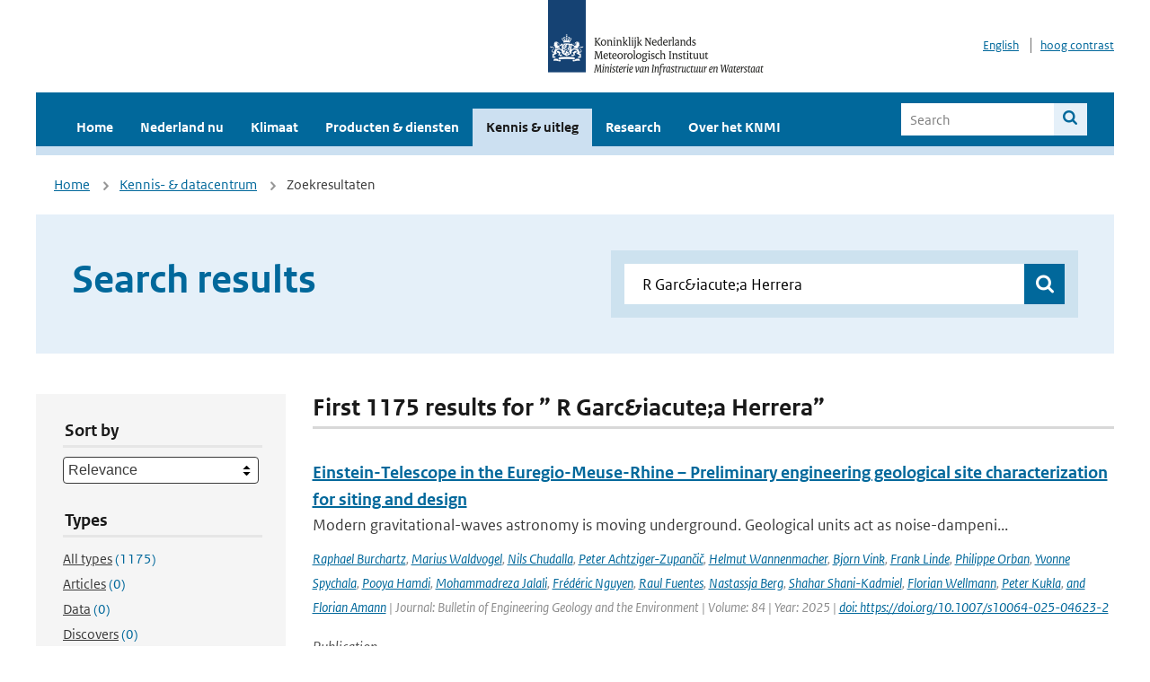

--- FILE ---
content_type: text/html; charset=utf-8
request_url: https://www.knmi.nl/kennis-en-datacentrum/zoekresultaten?page=148&q=+R+Garc%26iacute%3Ba+Herrera&type=data_center_publication
body_size: 43256
content:
<!DOCTYPE html>
<!--[if lte IE 8]>
  <html class="no-js ie" lang="nl">
<![endif]-->
<!--[if gt IE 8]><!-->
  <html class="no-js" lang="nl">
<!--<![endif]-->
<head>
  <meta charset="utf-8" />
  <title>KNMI - Kennis &amp; uitleg</title>
  <meta name="description" content="Kennis en uitleg over onderwerpen op het gebied van weer, klimaat en seismologie. Verder onder meer een verwijziging naar klimaatdata met informatie over weer in het verleden. Experts kunnen terecht bij de KNMI Climate Explorer en het KNMI Dataplatform.
">
  <meta name="author" content="" />
  <meta name="viewport" content="width=device-width, initial-scale=1.0" />
  <link rel="shortcut icon" href="/assets/favicon-e5933646f5d8fe2d10b77fac3407738c781e8293699e6285a7ecc4a4d62ee39a.ico" />
  <link rel="apple-touch-icon" href="/assets/apple-touch-icon-34d873d8614be8c7a9ba9354828b2d98e071c7b7c4dd3bc06f6d5511128cf9e6.png" />
  <link rel="stylesheet" href="/assets/application-670fd0580ed0a16493436fc34ebab847fe5a6a202482de3b1b498a5d0c80eb14.css" media="all" data-turbolinks-track="true" />
  <script src="/assets/modernizr/modernizr.min-c210358464829e6a0876292309476f5e50ac865f6d12ae8fc034e06cd4a1a9f9.js" data-turbolinks-track="true"></script>
  <!-- Enable media query support on older browsers -->
  <!--[if lt IE 9]>
    <script src="/assets/respond/respond-f092a47e015986f13a34faaf56f939beac1753fe87006b38bbe9e7e1e9bde98f.js" data-turbolinks-track="true"></script>
  <![endif]-->
  

</head>
<body data-no-turbolink="true" class="">

<script>
  function readCookie(name) {
    var nameEq = name + "=";
    var ca = document.cookie.split(';');
    for(var i=0; i < ca.length; i++) {
      var c = ca[i];
      while (c.charAt(0)==' ') c = c.substring(1, c.length);
      if (c.indexOf(nameEq) == 0) return c.substring(nameEq.length, c.length);
    }
    return null;
  }

  if (readCookie('high_contrast')) {
    document.body.classList.add('high-contrast');
  }
</script>


<a tabindex="0" id="skiplink" href="#mainBody">To main content</a>

<!--[if lt IE 9]>
<div class="browsehappy">
	Je gebruikt een verouderde browser. Voor een betere gebruikerservaring kun je jouw browser upgraden.
</div>
<![endif]-->


  <script type="text/javascript">
    (function(window, document, dataLayerName, id) { window[dataLayerName]=window[dataLayerName]||[],window[dataLayerName].push({start:(new Date).getTime(),event:"stg.start"});var scripts=document.getElementsByTagName('script')[0],tags=document.createElement('script'); function stgCreateCookie(a,b,c){var d="";if(c){var e=new Date;e.setTime(e.getTime()+24*c*60*60*1e3),d="; expires="+e.toUTCString()}document.cookie=a+"="+b+d+"; path=/"} var isStgDebug=(window.location.href.match("stg_debug")||document.cookie.match("stg_debug"))&&!window.location.href.match("stg_disable_debug");stgCreateCookie("stg_debug",isStgDebug?1:"",isStgDebug?14:-1); var qP=[];dataLayerName!=="dataLayer"&&qP.push("data_layer_name="+dataLayerName),isStgDebug&&qP.push("stg_debug");var qPString=qP.length>0?("?"+qP.join("&")):""; tags.async=!0,tags.src="//statistiek.rijksoverheid.nl/containers/"+id+".js"+qPString,scripts.parentNode.insertBefore(tags,scripts); !function(a,n,i){a[n]=a[n]||{};for(var c=0;c<i.length;c++)!function(i){a[n][i]=a[n][i]||{},a[n][i].api=a[n][i].api||function(){var a=[].slice.call(arguments,0);"string"==typeof a[0]&&window[dataLayerName].push({event:n+"."+i+":"+a[0],parameters:[].slice.call(arguments,1)})}}(i[c])}(window,"ppms",["tm","cm"]); })(window, document, 'dataLayer', 'a6ff5401-511d-4ec1-afc4-e0831fbe9ddf');
  </script>
  <noscript><iframe src="//statistiek.rijksoverheid.nl/containers/a6ff5401-511d-4ec1-afc4-e0831fbe9ddf/noscript.html" height="0" width="0" style="display:none;visibility:hidden"></iframe></noscript>

<header class="site-header">
  <div class="wrapper relative">
    <div class="site-header__logowrp">
      <a href="/home">
        <img src="/assets/logo_large-1eaabc639fd87bd3867e4e1e3358711968aad57ca90d766ecdd62f93930abf3b.png" class="site-header__logo large" alt="Logo Koninklijk Nederlands Meteorologisch Instituut | Ministerie van Infrastructuur en Waterstaat" />
        <img src="/assets/logo_small-1baa32513983c8487125691a74eb1059daa8f31f4c8a03da6e92a7f8a3b8e283.svg" class="site-header__logo small" alt="Logo Koninklijk Nederlands Meteorologisch Instituut | Ministerie van Infrastructuur en Waterstaat" />
        <noscript>
          <img class="site-header__logo" width="230" height="79" alt="Logo KNMI" src="/assets/logo_large-1eaabc639fd87bd3867e4e1e3358711968aad57ca90d766ecdd62f93930abf3b.png" />
        </noscript>
      </a>
    </div>
    <div class="site-header__meta">
      <a href="/over-het-knmi/about">English</a>
      <a data-active="normaal contrast" data-inactive="hoog contrast" class="highcontrast-toggle hidden" href="#"></a>
    </div>
  </div>
  <div class="wrapper--navbar">
    <div class="main-navbar">
        <nav>
          <ul>
              <li>
                <a class="" href="/home" target="">
                  Home
                  
                </a>
              </li>
              <li>
                <a class="" href="/nederland-nu/weer" target="">
                  Nederland nu
                  <span class="nav-toggle icon-arrow-small-down" aria-label="Heeft submenu"></span>
                </a>
                  <ul>
    <li><a class="" href="/nederland-nu/weer">Weer</a></li>
    <li><a class="" href="/nederland-nu/seismologie">Seismologie</a></li>
    <li><a class="" href="/nederland-nu/maritiem">Maritiem</a></li>
    <li><a class="" href="/nederland-nu/luchtvaart">Luchtvaart</a></li>
    <li><a class="" href="/nederland-nu/klimatologie">Klimatologie</a></li>
    <li><a class="" href="/nederland-nu/weer/waarschuwingen-en-verwachtingen/caribisch-nederland">Caribisch Nederland</a></li>
</ul>

              </li>
              <li>
                <a class="" href="/klimaat" target="">
                  Klimaat
                  
                </a>
              </li>
              <li>
                <a class="" href="/producten-en-diensten" target="">
                  Producten &amp; diensten
                  
                </a>
              </li>
              <li>
                <a class="is-active" href="/kennis-en-datacentrum" target="">
                  Kennis &amp; uitleg
                  
                </a>
              </li>
              <li>
                <a class="" href="/research" target="">
                  Research
                  
                </a>
              </li>
              <li>
                <a class="" href="/over-het-knmi/over" target="">
                  Over het KNMI
                  <span class="nav-toggle icon-arrow-small-down" aria-label="Heeft submenu"></span>
                </a>
                  <ul>
    <li><a class="" href="/over-het-knmi/over">Over het KNMI</a></li>
    <li><a class="" href="/over-het-knmi/bestuur">Bestuur</a></li>
    <li><a class="" href="/over-het-knmi/kerntaken">Kerntaken</a></li>
    <li><a class="" href="/over-het-knmi/KNMI-werkt-internationaal">Internationaal</a></li>
    <li><a class="" href="/over-het-knmi/vacatures">Werken bij</a></li>
    <li><a class="" href="/over-het-knmi/nieuws">Nieuws</a></li>
    <li><a class="" href="/over-het-knmi/agenda">Agenda</a></li>
    <li><a class="" href="/over-het-knmi/pers">Pers</a></li>
    <li><a class="" href="/over-het-knmi/contact/contactformulier">Contact</a></li>
</ul>

              </li>
          </ul>
        </nav>
      
      <form class="main-navbar__search" autocomplete="off" method="GET" action="/zoeken">
        <fieldset>
          <legend class="main-navbar__search-legend">Legend</legend>
          <div class="main-navbar__search-context">
            <input id="context_search" type="radio" name="context" value="/zoeken" />
            <label for="context_search"><span>Within the site</span></label>
            <input id="context_data_center" type="radio" name="context" value="/kennis-en-datacentrum/zoekresultaten" />
            <label for="context_data_center"><span>Within the datacenter</span></label>
          </div>
          <label class="main-navbar__search-label" for="q">Search</label>
          <input type="text" id="q" name="q" placeholder="Search" />
          <button class="icon-search" type="submit"><span>Search</span></button>
        </fieldset>
      </form>
      <a class="icon-menu main-navbar__toggle" href="#">Menu</a>
    </div>
    <div class="main-navbar__sub">
    </div>
  </div>
</header>

<div class="nav-overlay">
  <a href="#" class="main-navbar__close icon-close">Close</a>
  <div class="nav-overlay__inner"></div>
</div>


<main id="mainBody" tabindex="0"  lang=nl>
  

<div class="partials_wrapper">
    <div class="wrapper js_breadcrumb ">
          <ul class="breadcrumb">
        <li><a class="" href="/">Home</a></li>
        <li><a class="" href="/kennis-en-datacentrum">Kennis- &amp; datacentrum</a></li>
      	<li>Zoekresultaten</li>
  </ul>

        
<div class="weather-small">
</div>

    </div>

    
</div>


<div class="wrapper">
  <div class="hero-text hero-text--searchresults">
    <h1 class="hero-text__heading">Search results</h1>
    <form id="datacenter-search" autocomplete="off" data-input="#datacenter-search-keyword" data-autosuggest="#datacenter-search__autosuggest" class="datacenter-search " action="/kennis-en-datacentrum/zoekresultaten" method="get" >
  <fieldset>
	<legend class="hidden">Doorzoek het data- en kenniscentrum van de KNMI</legend>
    <label for="datacenter-search-keyword" class="hidden"></label>
    <input type="text" id="datacenter-search-keyword" name="q" class="datacenter-search__input" placeholder="Find by keyword" value=" R Garc&amp;iacute;a Herrera" />
    <button class="datacenter-search__submit icon-search" type="submit"><span class="hidden">Zoek</span></button>
  
    <div id="datacenter-search__autosuggest"></div>
  </fieldset>
</form>
  </div>
</div>

<div class="wrapper vspace">
  <div class="columns-gutter-offset">
    <div class="columns search-results-wrp">
      <form id="search-filter" method="GET" action="/kennis-en-datacentrum/zoekresultaten" class="col-sm-4 col-md-4 col-lg-3" data-remote="true">
        <fieldset class="search-filter">
  <input type="hidden" name="q" value=" R Garc&amp;iacute;a Herrera" />
  <input type="hidden" name="page" value="1" />
  <a href="#" data-target="#search-filter" class="search-filter__close icon-arrow-left search-filter__toggle">Verberg filters</a>
  <fieldset>
    <legend>Sort by</legend>
    <select name="sort" id="sort"><option value="score">Relevance</option>
<option value="date">Date</option></select>
  </fieldset>
  <fieldset>
    <legend>Types</legend>
    <ul class="list-unstyled types">
	<li>
    <input type="radio" id="type_all" name="type" value=""  />
    <label for="type_all"><span class="type-name">All types</span> <span>(1175)</span></label>
  </li>
    <li>
      <input type="radio" id="type_data_center_article" name="type" value="data_center_article"  />
      <label for="type_data_center_article"><span class="type-name">Articles</span> <span>(0)</span></label>
    </li>
    <li>
      <input type="radio" id="type_data_center_dataset" name="type" value="data_center_dataset"  />
      <label for="type_data_center_dataset"><span class="type-name">Data</span> <span>(0)</span></label>
    </li>
    <li>
      <input type="radio" id="type_data_center_discover" name="type" value="data_center_discover"  />
      <label for="type_data_center_discover"><span class="type-name">Discovers</span> <span>(0)</span></label>
    </li>
    <li>
      <input type="radio" id="type_data_center_project" name="type" value="data_center_project"  />
      <label for="type_data_center_project"><span class="type-name">Projects</span> <span>(0)</span></label>
    </li>
    <li>
      <input type="radio" id="type_data_center_publication" name="type" value="data_center_publication" checked="checked" />
      <label for="type_data_center_publication"><span class="type-name">Publications</span> <span>(1175)</span></label>
    </li>
</ul>
  </fieldset>
    <fieldset>
      <legend>Publication types</legend>
      <ul class="list-unstyled">
    <li>
      <input type="checkbox" id="publication_type_knmi_publication" name="publication_types[]" value="knmi_publication"  />
      <label for="publication_type_knmi_publication">KNMI publications <span>(84)</span></label>
    </li>
    <li>
      <input type="checkbox" id="publication_type_journal_article_reviewed" name="publication_types[]" value="journal_article_reviewed"  />
      <label for="publication_type_journal_article_reviewed">Journal articles (peer-reviewed) <span>(501)</span></label>
    </li>
    <li>
      <input type="checkbox" id="publication_type_journal_article" name="publication_types[]" value="journal_article"  />
      <label for="publication_type_journal_article">Journal articles <span>(437)</span></label>
    </li>
    <li>
      <input type="checkbox" id="publication_type_proceeding" name="publication_types[]" value="proceeding"  />
      <label for="publication_type_proceeding">Proceedings <span>(61)</span></label>
    </li>
    <li>
      <input type="checkbox" id="publication_type_book" name="publication_types[]" value="book"  />
      <label for="publication_type_book">Book <span>(7)</span></label>
    </li>
    <li>
      <input type="checkbox" id="publication_type_thesis" name="publication_types[]" value="thesis"  />
      <label for="publication_type_thesis">Thesis <span>(5)</span></label>
    </li>
    <li>
      <input type="checkbox" id="publication_type_other" name="publication_types[]" value="other"  />
      <label for="publication_type_other">Other <span>(80)</span></label>
    </li>
</ul>
    </fieldset>
    <fieldset>
      <legend>Publication year</legend>
      <div class="years-filter">
        <select id="year_from" name="year_from">
<option value="2016" selected="selected">2016</option>
<option value="2017">2017</option>
<option value="2018">2018</option>
<option value="2019">2019</option>
<option value="2020">2020</option>
<option value="2021">2021</option>
<option value="2022">2022</option>
<option value="2023">2023</option>
<option value="2024">2024</option>
<option value="2025">2025</option>
<option value="2026">2026</option>
</select>

        <span>t/m</span>
        <select id="year_to" name="year_to">
<option value="2016">2016</option>
<option value="2017">2017</option>
<option value="2018">2018</option>
<option value="2019">2019</option>
<option value="2020">2020</option>
<option value="2021">2021</option>
<option value="2022">2022</option>
<option value="2023">2023</option>
<option value="2024">2024</option>
<option value="2025">2025</option>
<option value="2026" selected="selected">2026</option>
</select>

      </div>
    </fieldset>
  <button class="btn btn--blue" type="submit">Filter</button>
</fieldset>

      </form>
      <div class="col-sm-8 col-md-8 col-lg-9">

        <a href="#" data-target="#search-filter" class="search-filter__open margin-bottom-20 icon-filters search-filter__toggle">Toon filters</a>

        <div id="search-results" class="is-loading">
          <h2 class="padding-bottom-5 border-bottom-strong">
    First 1175 results for ” R Garc&amp;iacute;a Herrera”
</h2>


  <ol class="search-results">
        <li>

  <a href="/kennis-en-datacentrum/publicatie/einstein-telescope-in-the-euregio-meuse-rhine-preliminary-engineering-geological-site-characterization-for-siting-and-design" class="search-results__title">Einstein-Telescope in the Euregio-Meuse-Rhine – Preliminary engineering geological site characterization for siting and design</a>
  <p class="search-results__intro">Modern gravitational-waves astronomy is moving underground. Geological units act as noise-dampeni...</p>



    <span class="search-results__meta">
      <a href="/kennis-en-datacentrum/zoekresultaten?q=Raphael+Burchartz&amp;type=data_center_publication">Raphael Burchartz</a>, <a href="/kennis-en-datacentrum/zoekresultaten?q=+Marius+Waldvogel&amp;type=data_center_publication"> Marius Waldvogel</a>, <a href="/kennis-en-datacentrum/zoekresultaten?q=+Nils+Chudalla&amp;type=data_center_publication"> Nils Chudalla</a>, <a href="/kennis-en-datacentrum/zoekresultaten?q=+Peter+Achtziger-Zupan%C4%8Di%C4%8D&amp;type=data_center_publication"> Peter Achtziger-Zupančič</a>, <a href="/kennis-en-datacentrum/zoekresultaten?q=+Helmut+Wannenmacher&amp;type=data_center_publication"> Helmut Wannenmacher</a>, <a href="/kennis-en-datacentrum/zoekresultaten?q=+Bjorn+Vink&amp;type=data_center_publication"> Bjorn Vink</a>, <a href="/kennis-en-datacentrum/zoekresultaten?q=+Frank+Linde&amp;type=data_center_publication"> Frank Linde</a>, <a href="/kennis-en-datacentrum/zoekresultaten?q=+Philippe+Orban&amp;type=data_center_publication"> Philippe Orban</a>, <a href="/kennis-en-datacentrum/zoekresultaten?q=+Yvonne+Spychala&amp;type=data_center_publication"> Yvonne Spychala</a>, <a href="/kennis-en-datacentrum/zoekresultaten?q=+Pooya+Hamdi&amp;type=data_center_publication"> Pooya Hamdi</a>, <a href="/kennis-en-datacentrum/zoekresultaten?q=+Mohammadreza+Jalali&amp;type=data_center_publication"> Mohammadreza Jalali</a>, <a href="/kennis-en-datacentrum/zoekresultaten?q=+Fr%C3%A9d%C3%A9ric+Nguyen&amp;type=data_center_publication"> Frédéric Nguyen</a>, <a href="/kennis-en-datacentrum/zoekresultaten?q=+Raul+Fuentes&amp;type=data_center_publication"> Raul Fuentes</a>, <a href="/kennis-en-datacentrum/zoekresultaten?q=+Nastassja+Berg&amp;type=data_center_publication"> Nastassja Berg</a>, <a href="/kennis-en-datacentrum/zoekresultaten?q=+Shahar+Shani-Kadmiel&amp;type=data_center_publication"> Shahar Shani-Kadmiel</a>, <a href="/kennis-en-datacentrum/zoekresultaten?q=+Florian+Wellmann&amp;type=data_center_publication"> Florian Wellmann</a>, <a href="/kennis-en-datacentrum/zoekresultaten?q=+Peter+Kukla&amp;type=data_center_publication"> Peter Kukla</a>, <a href="/kennis-en-datacentrum/zoekresultaten?q=+and+Florian+Amann&amp;type=data_center_publication"> and Florian Amann</a> | Journal: Bulletin of Engineering Geology and the Environment  | Volume: 84 | Year: 2025 | <a href='https://doi.org/https://doi.org/10.1007/s10064-025-04623-2' target='_blank'>doi: https://doi.org/10.1007/s10064-025-04623-2</a>
    </span>





  <p><span class="search-results__category">Publication</span></p>
</li>

        <li>

  <a href="/kennis-en-datacentrum/publicatie/the-aerocom-evaluation-and-intercomparison-of-organic-aerosol-in-global-models" class="search-results__title">The AeroCom evaluation and intercomparison of organic aerosol in global models</a>
  <p class="search-results__intro">This paper evaluates the current status of global modeling of the organic aerosol (OA) in the tro...</p>


    <span class="search-results__meta">
      <a href="/kennis-en-datacentrum/zoekresultaten?q=K+Tsigaridis&amp;type=data_center_publication">K Tsigaridis</a>, <a href="/kennis-en-datacentrum/zoekresultaten?q=+N+Daskalakis&amp;type=data_center_publication"> N Daskalakis</a>, <a href="/kennis-en-datacentrum/zoekresultaten?q=+M+Kanakidou&amp;type=data_center_publication"> M Kanakidou</a>, <a href="/kennis-en-datacentrum/zoekresultaten?q=+PJ+Adams&amp;type=data_center_publication"> PJ Adams</a>, <a href="/kennis-en-datacentrum/zoekresultaten?q=+P+Artaxo&amp;type=data_center_publication"> P Artaxo</a>, <a href="/kennis-en-datacentrum/zoekresultaten?q=+R+Bahadur&amp;type=data_center_publication"> R Bahadur</a>, <a href="/kennis-en-datacentrum/zoekresultaten?q=+Y+Balkanski&amp;type=data_center_publication"> Y Balkanski</a>, <a href="/kennis-en-datacentrum/zoekresultaten?q=+SE+Bauer&amp;type=data_center_publication"> SE Bauer</a>, <a href="/kennis-en-datacentrum/zoekresultaten?q=+N+Bellouin&amp;type=data_center_publication"> N Bellouin</a>, <a href="/kennis-en-datacentrum/zoekresultaten?q=+A+Benedetti&amp;type=data_center_publication"> A Benedetti</a>, <a href="/kennis-en-datacentrum/zoekresultaten?q=+T+Bergman&amp;type=data_center_publication"> T Bergman</a>, <a href="/kennis-en-datacentrum/zoekresultaten?q=+TK+Berntsen&amp;type=data_center_publication"> TK Berntsen</a>, <a href="/kennis-en-datacentrum/zoekresultaten?q=+JP+Beukes&amp;type=data_center_publication"> JP Beukes</a>, <a href="/kennis-en-datacentrum/zoekresultaten?q=+H+Bian&amp;type=data_center_publication"> H Bian</a>, <a href="/kennis-en-datacentrum/zoekresultaten?q=+KS+Carslaw&amp;type=data_center_publication"> KS Carslaw</a>, <a href="/kennis-en-datacentrum/zoekresultaten?q=+M+Chin&amp;type=data_center_publication"> M Chin</a>, <a href="/kennis-en-datacentrum/zoekresultaten?q=+G+Curci&amp;type=data_center_publication"> G Curci</a>, <a href="/kennis-en-datacentrum/zoekresultaten?q=+T+Diehl&amp;type=data_center_publication"> T Diehl</a>, <a href="/kennis-en-datacentrum/zoekresultaten?q=+RC+Easter&amp;type=data_center_publication"> RC Easter</a>, <a href="/kennis-en-datacentrum/zoekresultaten?q=+SJ+Ghan&amp;type=data_center_publication"> SJ Ghan</a>, <a href="/kennis-en-datacentrum/zoekresultaten?q=+SL+Gong&amp;type=data_center_publication"> SL Gong</a>, <a href="/kennis-en-datacentrum/zoekresultaten?q=+A+Hodzic&amp;type=data_center_publication"> A Hodzic</a>, <a href="/kennis-en-datacentrum/zoekresultaten?q=+CR+Hoyle&amp;type=data_center_publication"> CR Hoyle</a>, <a href="/kennis-en-datacentrum/zoekresultaten?q=+T+Iversen&amp;type=data_center_publication"> T Iversen</a>, <a href="/kennis-en-datacentrum/zoekresultaten?q=+S+Jathar&amp;type=data_center_publication"> S Jathar</a>, <a href="/kennis-en-datacentrum/zoekresultaten?q=+JL+Jimenez&amp;type=data_center_publication"> JL Jimenez</a>, <a href="/kennis-en-datacentrum/zoekresultaten?q=+JW&amp;type=data_center_publication"> JW</a>, <a href="/kennis-en-datacentrum/zoekresultaten?q=+Kaiser&amp;type=data_center_publication"> Kaiser</a>, <a href="/kennis-en-datacentrum/zoekresultaten?q=+A+Kirkev%C3%A5g&amp;type=data_center_publication"> A Kirkevåg</a>, <a href="/kennis-en-datacentrum/zoekresultaten?q=+D+Koch&amp;type=data_center_publication"> D Koch</a>, <a href="/kennis-en-datacentrum/zoekresultaten?q=+H+Kokkola&amp;type=data_center_publication"> H Kokkola</a>, <a href="/kennis-en-datacentrum/zoekresultaten?q=+YH+Lee&amp;type=data_center_publication"> YH Lee</a>, <a href="/kennis-en-datacentrum/zoekresultaten?q=+G+Lin&amp;type=data_center_publication"> G Lin</a>, <a href="/kennis-en-datacentrum/zoekresultaten?q=+X+Liu&amp;type=data_center_publication"> X Liu</a>, <a href="/kennis-en-datacentrum/zoekresultaten?q=+G+Luo&amp;type=data_center_publication"> G Luo</a>, <a href="/kennis-en-datacentrum/zoekresultaten?q=+X+Ma&amp;type=data_center_publication"> X Ma</a>, <a href="/kennis-en-datacentrum/zoekresultaten?q=+GW+Mann&amp;type=data_center_publication"> GW Mann</a>, <a href="/kennis-en-datacentrum/zoekresultaten?q=+N+Mihalopoulos&amp;type=data_center_publication"> N Mihalopoulos</a>, <a href="/kennis-en-datacentrum/zoekresultaten?q=+J-J+Morcrette&amp;type=data_center_publication"> J-J Morcrette</a>, <a href="/kennis-en-datacentrum/zoekresultaten?q=+J-F+M%C3%BCller&amp;type=data_center_publication"> J-F Müller</a>, <a href="/kennis-en-datacentrum/zoekresultaten?q=+G+Myhre&amp;type=data_center_publication"> G Myhre</a>, <a href="/kennis-en-datacentrum/zoekresultaten?q=+S+Myriokefalitakis&amp;type=data_center_publication"> S Myriokefalitakis</a>, <a href="/kennis-en-datacentrum/zoekresultaten?q=+NL+Ng&amp;type=data_center_publication"> NL Ng</a>, <a href="/kennis-en-datacentrum/zoekresultaten?q=+D+O%27Donnell&amp;type=data_center_publication"> D O&#39;Donnell</a>, <a href="/kennis-en-datacentrum/zoekresultaten?q=+JE+Penner&amp;type=data_center_publication"> JE Penner</a>, <a href="/kennis-en-datacentrum/zoekresultaten?q=+L+Pozzoli&amp;type=data_center_publication"> L Pozzoli</a>, <a href="/kennis-en-datacentrum/zoekresultaten?q=+KJ+Pringle&amp;type=data_center_publication"> KJ Pringle</a>, <a href="/kennis-en-datacentrum/zoekresultaten?q=+LM+Russell&amp;type=data_center_publication"> LM Russell</a>, <a href="/kennis-en-datacentrum/zoekresultaten?q=+M+Schulz&amp;type=data_center_publication"> M Schulz</a>, <a href="/kennis-en-datacentrum/zoekresultaten?q=+J+Sciare&amp;type=data_center_publication"> J Sciare</a>, <a href="/kennis-en-datacentrum/zoekresultaten?q=+%C3%98+Seland&amp;type=data_center_publication"> Ø Seland</a>, <a href="/kennis-en-datacentrum/zoekresultaten?q=+DT+Shindell&amp;type=data_center_publication"> DT Shindell</a>, <a href="/kennis-en-datacentrum/zoekresultaten?q=+S+Sillman&amp;type=data_center_publication"> S Sillman</a>, <a href="/kennis-en-datacentrum/zoekresultaten?q=+RB+Skeie&amp;type=data_center_publication"> RB Skeie</a>, <a href="/kennis-en-datacentrum/zoekresultaten?q=+D+Spracklen&amp;type=data_center_publication"> D Spracklen</a>, <a href="/kennis-en-datacentrum/zoekresultaten?q=+T+Stavrakou&amp;type=data_center_publication"> T Stavrakou</a>, <a href="/kennis-en-datacentrum/zoekresultaten?q=+SD+Steenrod&amp;type=data_center_publication"> SD Steenrod</a>, <a href="/kennis-en-datacentrum/zoekresultaten?q=+T+Takemura&amp;type=data_center_publication"> T Takemura</a>, <a href="/kennis-en-datacentrum/zoekresultaten?q=+P+Tiitta&amp;type=data_center_publication"> P Tiitta</a>, <a href="/kennis-en-datacentrum/zoekresultaten?q=+S+Tilmes&amp;type=data_center_publication"> S Tilmes</a>, <a href="/kennis-en-datacentrum/zoekresultaten?q=+H+Tost&amp;type=data_center_publication"> H Tost</a>, <a href="/kennis-en-datacentrum/zoekresultaten?q=+T+van+Noije&amp;type=data_center_publication"> T van Noije</a>, <a href="/kennis-en-datacentrum/zoekresultaten?q=+PG+van+Zyl&amp;type=data_center_publication"> PG van Zyl</a>, <a href="/kennis-en-datacentrum/zoekresultaten?q=+K+von+Salzen&amp;type=data_center_publication"> K von Salzen</a>, <a href="/kennis-en-datacentrum/zoekresultaten?q=+F+Yu&amp;type=data_center_publication"> F Yu</a>, <a href="/kennis-en-datacentrum/zoekresultaten?q=+Z+Wang&amp;type=data_center_publication"> Z Wang</a>, <a href="/kennis-en-datacentrum/zoekresultaten?q=+Z+Wang&amp;type=data_center_publication"> Z Wang</a>, <a href="/kennis-en-datacentrum/zoekresultaten?q=+RA+Zaveri&amp;type=data_center_publication"> RA Zaveri</a>, <a href="/kennis-en-datacentrum/zoekresultaten?q=+H+Zhang&amp;type=data_center_publication"> H Zhang</a>, <a href="/kennis-en-datacentrum/zoekresultaten?q=+K+Zhang&amp;type=data_center_publication"> K Zhang</a>, <a href="/kennis-en-datacentrum/zoekresultaten?q=+Q+Zhang&amp;type=data_center_publication"> Q Zhang</a>, <a href="/kennis-en-datacentrum/zoekresultaten?q=+Z+Zhang&amp;type=data_center_publication"> Z Zhang</a> | Status: published | Journal: Atmos. Chem. Phys. | Volume: 140 | Year: 2014 | First page: 10845 | Last page: 10895 | <a href='https://doi.org/10.5194/acp-14-10845-2014' target='_blank'>doi: 10.5194/acp-14-10845-2014</a>
    </span>






  <p><span class="search-results__category">Publication</span></p>
</li>

        <li>

  <a href="/kennis-en-datacentrum/publicatie/initial-assessment-of-the-performance-of-the-first-wind-lidar-in-space-on-aeolus" class="search-results__title">Initial Assessment of the Performance of the First Wind Lidar in Space on Aeolus</a>
  <p class="search-results__intro">Soon after its successful launch in August 2018, the spaceborne wind lidar ALADIN (Atmospheric LA...</p>



    <span class="search-results__meta">
      <a href="/kennis-en-datacentrum/zoekresultaten?q=Oliver+Reitebuch&amp;type=data_center_publication">Oliver Reitebuch</a>, <a href="/kennis-en-datacentrum/zoekresultaten?q=+Christian+Lemmerz&amp;type=data_center_publication"> Christian Lemmerz</a>, <a href="/kennis-en-datacentrum/zoekresultaten?q=+Oliver+Lux&amp;type=data_center_publication"> Oliver Lux</a>, <a href="/kennis-en-datacentrum/zoekresultaten?q=+Uwe+Marksteiner&amp;type=data_center_publication"> Uwe Marksteiner</a>, <a href="/kennis-en-datacentrum/zoekresultaten?q=+Stephan+Rahm&amp;type=data_center_publication"> Stephan Rahm</a>, <a href="/kennis-en-datacentrum/zoekresultaten?q=+Fabian+Weiler&amp;type=data_center_publication"> Fabian Weiler</a>, <a href="/kennis-en-datacentrum/zoekresultaten?q=+Benjamin+Witschas&amp;type=data_center_publication"> Benjamin Witschas</a>, <a href="/kennis-en-datacentrum/zoekresultaten?q=+Markus+Meringer&amp;type=data_center_publication"> Markus Meringer</a>, <a href="/kennis-en-datacentrum/zoekresultaten?q=+Karsten+Schmidt&amp;type=data_center_publication"> Karsten Schmidt</a>, <a href="/kennis-en-datacentrum/zoekresultaten?q=+Dorit+Huber&amp;type=data_center_publication"> Dorit Huber</a>, <a href="/kennis-en-datacentrum/zoekresultaten?q=+Ines+Nikolaus&amp;type=data_center_publication"> Ines Nikolaus</a>, <a href="/kennis-en-datacentrum/zoekresultaten?q=+Alexander+Geiss&amp;type=data_center_publication"> Alexander Geiss</a>, <a href="/kennis-en-datacentrum/zoekresultaten?q=+Michael+Vaughan&amp;type=data_center_publication"> Michael Vaughan</a>, <a href="/kennis-en-datacentrum/zoekresultaten?q=+Alain+Dabas&amp;type=data_center_publication"> Alain Dabas</a>, <a href="/kennis-en-datacentrum/zoekresultaten?q=+Thomas+Flament&amp;type=data_center_publication"> Thomas Flament</a>, <a href="/kennis-en-datacentrum/zoekresultaten?q=+Hugo+Stieglitz&amp;type=data_center_publication"> Hugo Stieglitz</a>, <a href="/kennis-en-datacentrum/zoekresultaten?q=+Lars+Isaksen&amp;type=data_center_publication"> Lars Isaksen</a>, <a href="/kennis-en-datacentrum/zoekresultaten?q=+Michael+Rennie&amp;type=data_center_publication"> Michael Rennie</a>, <a href="/kennis-en-datacentrum/zoekresultaten?q=+Jos+de+Kloe&amp;type=data_center_publication"> Jos de Kloe</a>, <a href="/kennis-en-datacentrum/zoekresultaten?q=+Gert-Jan+Marseille&amp;type=data_center_publication"> Gert-Jan Marseille</a>, <a href="/kennis-en-datacentrum/zoekresultaten?q=+Ad+Stoffelen&amp;type=data_center_publication"> Ad Stoffelen</a>, <a href="/kennis-en-datacentrum/zoekresultaten?q=+Denny+Wernham&amp;type=data_center_publication"> Denny Wernham</a>, <a href="/kennis-en-datacentrum/zoekresultaten?q=+Thomas+Kanitz&amp;type=data_center_publication"> Thomas Kanitz</a>, <a href="/kennis-en-datacentrum/zoekresultaten?q=+Anne-Grete+Straume&amp;type=data_center_publication"> Anne-Grete Straume</a>, <a href="/kennis-en-datacentrum/zoekresultaten?q=+Thorsten+Fehr&amp;type=data_center_publication"> Thorsten Fehr</a>, <a href="/kennis-en-datacentrum/zoekresultaten?q=+Jonas+von+Bismarck&amp;type=data_center_publication"> Jonas von Bismarck</a>, <a href="/kennis-en-datacentrum/zoekresultaten?q=+Rune+Floberghagen&amp;type=data_center_publication"> Rune Floberghagen</a>, <a href="/kennis-en-datacentrum/zoekresultaten?q=+Tommaso+Parrinello%0D%0A&amp;type=data_center_publication"> Tommaso Parrinello
</a> | Journal: EPJ Web of Conferences | Volume: 237 | Year: 2020 | <a href='https://doi.org/https://doi.org/10.1051/epjconf/202023701010' target='_blank'>doi: https://doi.org/10.1051/epjconf/202023701010</a>
    </span>





  <p><span class="search-results__category">Publication</span></p>
</li>

        <li>

  <a href="/kennis-en-datacentrum/publicatie/the-use-of-impact-chains-to-describe-complex-cause-effect-relationships-within-a-systemic-multi-sectoral-and-multi-hazard-risk-assessment" class="search-results__title">The Use of Impact Chains to Describe Complex Cause-Effect Relationships Within a Systemic Multi-sectoral and Multi-hazard Risk Assessment</a>
  <p class="search-results__intro">The occurrence of hazards and of their resulting impacts is characterised by complex interactions...</p>



    <span class="search-results__meta">
      <a href="/kennis-en-datacentrum/zoekresultaten?q=Silvia+Cocuccioni&amp;type=data_center_publication">Silvia Cocuccioni</a>, <a href="/kennis-en-datacentrum/zoekresultaten?q=+Federica+Romagnoli&amp;type=data_center_publication"> Federica Romagnoli</a>, <a href="/kennis-en-datacentrum/zoekresultaten?q=+Massimiliano+Pittore&amp;type=data_center_publication"> Massimiliano Pittore</a>, <a href="/kennis-en-datacentrum/zoekresultaten?q=+Iuliana+Armas&amp;type=data_center_publication"> Iuliana Armas</a>, <a href="/kennis-en-datacentrum/zoekresultaten?q=+Dragos+Toma+Danila&amp;type=data_center_publication"> Dragos Toma Danila</a>, <a href="/kennis-en-datacentrum/zoekresultaten?q=+Gabriela+Osaci&amp;type=data_center_publication"> Gabriela Osaci</a>, <a href="/kennis-en-datacentrum/zoekresultaten?q=+Cosmina+Albulescu&amp;type=data_center_publication"> Cosmina Albulescu</a>, <a href="/kennis-en-datacentrum/zoekresultaten?q=+%C3%87a%C4%9Flar+G%C3%B6ksu&amp;type=data_center_publication"> Çağlar Göksu</a>, <a href="/kennis-en-datacentrum/zoekresultaten?q=+Seda+Kundak&amp;type=data_center_publication"> Seda Kundak</a>, <a href="/kennis-en-datacentrum/zoekresultaten?q=+Kerem+Yavuz+Arslanl%C4%B1&amp;type=data_center_publication"> Kerem Yavuz Arslanlı</a>, <a href="/kennis-en-datacentrum/zoekresultaten?q=+Duygu+Kalkanl%C4%B1&amp;type=data_center_publication"> Duygu Kalkanlı</a>, <a href="/kennis-en-datacentrum/zoekresultaten?q=+Ece+%C3%96zden+Pak&amp;type=data_center_publication"> Ece Özden Pak</a>, <a href="/kennis-en-datacentrum/zoekresultaten?q=+Bet%C3%BCl+Erg%C3%BCn+Konuk%C3%A7u&amp;type=data_center_publication"> Betül Ergün Konukçu</a>, <a href="/kennis-en-datacentrum/zoekresultaten?q=+Till+Wenzel&amp;type=data_center_publication"> Till Wenzel</a>, <a href="/kennis-en-datacentrum/zoekresultaten?q=+Philipp+Marr&amp;type=data_center_publication"> Philipp Marr</a>, <a href="/kennis-en-datacentrum/zoekresultaten?q=+Elske+de+Zeeuw-van+Dalfsen&amp;type=data_center_publication"> Elske de Zeeuw-van Dalfsen</a>, <a href="/kennis-en-datacentrum/zoekresultaten?q=+Lotte+Savelberg&amp;type=data_center_publication"> Lotte Savelberg</a>, <a href="/kennis-en-datacentrum/zoekresultaten?q=+Palindi+Kalubowila&amp;type=data_center_publication"> Palindi Kalubowila</a>, <a href="/kennis-en-datacentrum/zoekresultaten?q=+Marcel+H%C3%BCrlimann&amp;type=data_center_publication"> Marcel Hürlimann</a>, <a href="/kennis-en-datacentrum/zoekresultaten?q=+Marija+Bockarjova&amp;type=data_center_publication"> Marija Bockarjova</a>, <a href="/kennis-en-datacentrum/zoekresultaten?q=+Ben+Witvliet&amp;type=data_center_publication"> Ben Witvliet</a>, <a href="/kennis-en-datacentrum/zoekresultaten?q=+Cees+van+Westen+%26+Funda+Atun+&amp;type=data_center_publication"> Cees van Westen &amp; Funda Atun </a> | Journal: Proceedings of the 7th International Conference on Earthquake Engineering and Seismology. ICEES 2023. | Volume: 401 | Year: 2024 | <a href='https://doi.org/https://doi.org/10.1007/978-3-031-57357-6_38' target='_blank'>doi: https://doi.org/10.1007/978-3-031-57357-6_38</a>
    </span>





  <p><span class="search-results__category">Publication</span></p>
</li>

        <li>

  <a href="/kennis-en-datacentrum/publicatie/an-attribution-study-of-very-intense-rainfall-events-in-eastern-northeast-brazil" class="search-results__title">An attribution study of very intense rainfall events in Eastern Northeast Brazil</a>
  <p class="search-results__intro">Severe floods and landslides in Eastern Northeast Brazil in May 2022 led to severe impacts with h...</p>



    <span class="search-results__meta">
      <a href="/kennis-en-datacentrum/zoekresultaten?q=Francisco+das+Chagas+Vasconcelos+Junior&amp;type=data_center_publication">Francisco das Chagas Vasconcelos Junior</a>, <a href="/kennis-en-datacentrum/zoekresultaten?q=+Mariam+Zachariah&amp;type=data_center_publication"> Mariam Zachariah</a>, <a href="/kennis-en-datacentrum/zoekresultaten?q=+Thiago+Luiz+do+Vale+Silva&amp;type=data_center_publication"> Thiago Luiz do Vale Silva</a>, <a href="/kennis-en-datacentrum/zoekresultaten?q=+Edv%C3%A2nia+Pereira+dos+Santos&amp;type=data_center_publication"> Edvânia Pereira dos Santos</a>, <a href="/kennis-en-datacentrum/zoekresultaten?q=+Caio+AS+Coelho&amp;type=data_center_publication"> Caio AS Coelho</a>, <a href="/kennis-en-datacentrum/zoekresultaten?q=+Lincoln+M+Alves&amp;type=data_center_publication"> Lincoln M Alves</a>, <a href="/kennis-en-datacentrum/zoekresultaten?q=+Eduardo+S%C3%A1vio+Passos+Rodrigues+Martins&amp;type=data_center_publication"> Eduardo Sávio Passos Rodrigues Martins</a>, <a href="/kennis-en-datacentrum/zoekresultaten?q=+Alexandre+C+K%C3%B6berle&amp;type=data_center_publication"> Alexandre C Köberle</a>, <a href="/kennis-en-datacentrum/zoekresultaten?q=+Roop+Singh&amp;type=data_center_publication"> Roop Singh</a>, <a href="/kennis-en-datacentrum/zoekresultaten?q=+Maja+Vahlberg&amp;type=data_center_publication"> Maja Vahlberg</a>, <a href="/kennis-en-datacentrum/zoekresultaten?q=+Victor+Marchezini&amp;type=data_center_publication"> Victor Marchezini</a>, <a href="/kennis-en-datacentrum/zoekresultaten?q=+Dorothy+Heinrich&amp;type=data_center_publication"> Dorothy Heinrich</a>, <a href="/kennis-en-datacentrum/zoekresultaten?q=+Lisa+Thalheimer&amp;type=data_center_publication"> Lisa Thalheimer</a>, <a href="/kennis-en-datacentrum/zoekresultaten?q=+Emmanuel+Raju&amp;type=data_center_publication"> Emmanuel Raju</a>, <a href="/kennis-en-datacentrum/zoekresultaten?q=+Gerbrand+Koren&amp;type=data_center_publication"> Gerbrand Koren</a>, <a href="/kennis-en-datacentrum/zoekresultaten?q=+Sjoukje+Y+Philip&amp;type=data_center_publication"> Sjoukje Y Philip</a>, <a href="/kennis-en-datacentrum/zoekresultaten?q=+Sarah+F+Kew&amp;type=data_center_publication"> Sarah F Kew</a>, <a href="/kennis-en-datacentrum/zoekresultaten?q=+R%C3%A9my+Bonnet&amp;type=data_center_publication"> Rémy Bonnet</a>, <a href="/kennis-en-datacentrum/zoekresultaten?q=+Sihan+Li&amp;type=data_center_publication"> Sihan Li</a>, <a href="/kennis-en-datacentrum/zoekresultaten?q=+Wenchang+Yang&amp;type=data_center_publication"> Wenchang Yang</a>, <a href="/kennis-en-datacentrum/zoekresultaten?q=+Jingru+Sun&amp;type=data_center_publication"> Jingru Sun</a>, <a href="/kennis-en-datacentrum/zoekresultaten?q=+Gabriel+Vecchi&amp;type=data_center_publication"> Gabriel Vecchi</a>, <a href="/kennis-en-datacentrum/zoekresultaten?q=+Friederike+EL+Otto&amp;type=data_center_publication"> Friederike EL Otto</a> | Journal: Weather and Climate Extremes | Volume: 45 | Year: 2024 | First page: 100699 | <a href='https://doi.org/https://doi.org/10.1016/j.wace.2024.100699' target='_blank'>doi: https://doi.org/10.1016/j.wace.2024.100699</a>
    </span>





  <p><span class="search-results__category">Publication</span></p>
</li>

  </ol>

        </div>

        <div id="search-results-pagination">
            <nav class="pagination" role="navigation" aria-label="Paginering">
      <a rel="prev" aria-label="Ga naar vorige pagina" class="prev btn btn--blue" data-remote="true" href="/kennis-en-datacentrum/zoekresultaten?page=147&amp;q=+R+Garc%26iacute%3Ba+Herrera&amp;type=data_center_publication">&lsaquo; Prev</a>
 
        <span class="gap" aria-label="Meer pagina's beschikbaar">…</span> 
        <span class="page">
    <a aria-label="Ga naar pagina 145" data-remote="true" href="/kennis-en-datacentrum/zoekresultaten?page=145&amp;q=+R+Garc%26iacute%3Ba+Herrera&amp;type=data_center_publication">145</a>
</span>

        <span class="page">
    <a aria-label="Ga naar pagina 146" data-remote="true" href="/kennis-en-datacentrum/zoekresultaten?page=146&amp;q=+R+Garc%26iacute%3Ba+Herrera&amp;type=data_center_publication">146</a>
</span>

        <span class="page">
    <a rel="prev" aria-label="Ga naar pagina 147" data-remote="true" href="/kennis-en-datacentrum/zoekresultaten?page=147&amp;q=+R+Garc%26iacute%3Ba+Herrera&amp;type=data_center_publication">147</a>
</span>

        <span class="page current">
    <span aria-current="page">148</span>
</span>

        <span class="page">
    <a rel="next" aria-label="Ga naar pagina 149" data-remote="true" href="/kennis-en-datacentrum/zoekresultaten?page=149&amp;q=+R+Garc%26iacute%3Ba+Herrera&amp;type=data_center_publication">149</a>
</span>

        <span class="page">
    <a aria-label="Ga naar pagina 150" data-remote="true" href="/kennis-en-datacentrum/zoekresultaten?page=150&amp;q=+R+Garc%26iacute%3Ba+Herrera&amp;type=data_center_publication">150</a>
</span>

        <span class="page">
    <a aria-label="Ga naar pagina 151" data-remote="true" href="/kennis-en-datacentrum/zoekresultaten?page=151&amp;q=+R+Garc%26iacute%3Ba+Herrera&amp;type=data_center_publication">151</a>
</span>

        <span class="gap" aria-label="Meer pagina's beschikbaar">…</span> 
      <a rel="next" aria-label="Ga naar volgende pagina" class="next btn btn--blue" data-remote="true" href="/kennis-en-datacentrum/zoekresultaten?page=149&amp;q=+R+Garc%26iacute%3Ba+Herrera&amp;type=data_center_publication">Next &rsaquo;</a>
 
  </nav>
 
        </div>

      </div>
    </div>
  </div>
</div>

</main>

<footer class="site-footer">
    <div class="share">
      <ul class="share__list">
        <h1><div class="share__title">Follow us</div></h1>
          <li>
            <a href="https://nl.linkedin.com/company/knmi" class="share__button volg ons op linkedin" target="_blank" rel="noopener" title="Volg ons op LinkedIn">
              <img alt="Volg ons op LinkedIn" class="social-icon" src="https://cdn.knmi.nl/system/social_links/images/000/000/001/icon/knmi-footer-social-linkedin.png?1749627699" />
            </a>
          </li>
          <li>
            <a href="https://www.instagram.com/knmi.nl/" class="share__button volg ons op instagram" target="_blank" rel="noopener" title="Volg ons op Instagram">
              <img alt="Volg ons op Instagram" class="social-icon" src="https://cdn.knmi.nl/system/social_links/images/000/000/004/icon/knmi-footer-social-instagram.png?1749627794" />
            </a>
          </li>
          <li>
            <a href="https://www.youtube.com/channel/UCqQtmDbRgKOoJ_lPv_mU9nQ" class="share__button volg ons op youtube" target="_blank" rel="noopener" title="Volg ons op YouTube">
              <img alt="Volg ons op YouTube" class="social-icon" src="https://cdn.knmi.nl/system/social_links/images/000/000/002/icon/knmi-footer-social-youtube.png?1749627739" />
            </a>
          </li>
          <li>
            <a href="https://bsky.app/profile/knmi.nl" class="share__button volg ons op bluesky" target="_blank" rel="noopener" title="Volg ons op Bluesky">
              <img alt="Volg ons op Bluesky" class="social-icon" src="https://cdn.knmi.nl/system/social_links/images/000/000/005/icon/knmi-footer-social-bluesky.png?1752742142" />
            </a>
          </li>
          <li>
            <a href="https://social.overheid.nl/@knmi" class="share__button volg ons op mastodon" target="_blank" rel="noopener" title="Volg ons op Mastodon">
              <img alt="Volg ons op Mastodon" class="social-icon" src="https://cdn.knmi.nl/system/social_links/images/000/000/003/icon/knmi-footer-social-mastodon.png?1752741602" />
            </a>
          </li>
      </ul>
    </div>
  <div>
    <ul>
      <li><a href="copyright">Copyright</a></li>
      <li><a href="privacy">Privacy</a></li>
      <li><a href="cookies">Cookies</a></li>
      <li><a href="toegankelijkheid">Accessibility</a></li>
    </ul>
  </div>
</footer>


<div class="loading-modal"></div>

<script src="/assets/application-6c1ad9ba551c55474cdace389db0f5c65d8464963d12264487d42788023863ec.js" data-turbolinks-track="true"></script>



</body>
</html>
